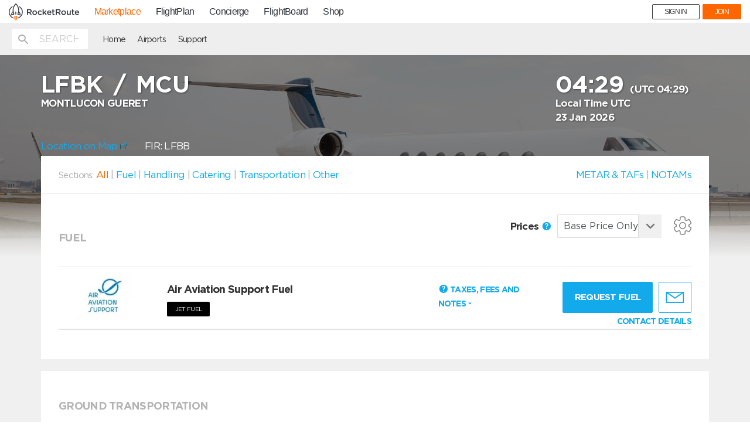

--- FILE ---
content_type: text/html; charset=UTF-8
request_url: https://mp.rocketroute.com/airports/europe/france/mcu-montlucon-gueret?
body_size: 3787
content:
<!DOCTYPE html>
<html lang="en" ng-app="ezfuelApp">
<!-- Head -->
<head>
    <!-- Google Tag Manager -->
<script>(function(w,d,s,l,i){w[l]=w[l]||[];w[l].push({'gtm.start':
new Date().getTime(),event:'gtm.js'});var f=d.getElementsByTagName(s)[0],
j=d.createElement(s),dl=l!='dataLayer'?'&l='+l:'';j.async=true;j.src=
'https://www.googletagmanager.com/gtm.js?id='+i+dl;f.parentNode.insertBefore(j,f);
})(window,document,'script','dataLayer','GTM-WTWKM54');</script>
<!-- End Google Tag Manager -->
    <meta charset="utf-8">
    <meta http-equiv="X-UA-Compatible" content="IE=edge">
    <meta name="viewport" content="width=device-width, initial-scale=1">
    <meta name="fragment" content="!">
                <title>
        LFBK -         MCU -          MONTLUCON GUERET Airport Information</title>
    <meta name="description" content="
        Quick access to aviation critical airport information, including contact and order details for Handlers and FBOS:
            Universal Private Transport,
                    Osprey Flight Solutions,
                    GGT Worldwise,
                    Euro Jet Intercontinental Permits,
                    Jetex Flight Support Permits,
                    VICTOR,
                    The Aviation Company,
                    Air Aviation Support,
                    Air Aviation Support Fuel,
                    Air Aviation Support Catering,
                    Air Aviation Support Permits,
                    G-OPS.
                        Fuel Providers. Catering, Permits, Cleaning and more services. Plus useful airport information such as Notams, Weather and more.

    ">
    <meta name="keywords" content="        Universal Private Transport,
                    Osprey Flight Solutions,
                    GGT Worldwise,
                    Euro Jet Intercontinental Permits,
                    Jetex Flight Support Permits,
                    VICTOR,
                    The Aviation Company,
                    Air Aviation Support,
                    Air Aviation Support Fuel,
                    Air Aviation Support Catering,
                    Air Aviation Support Permits,
                    G-OPS.
            ">
        <meta property="og:title" content="RocketRoute Marketplace" />
    <meta property="og:description" content="MarketPlace offers pilots and dispatchers a quick and easy solution for arranging fuel, handling and other services directly with service providers. Free-to-use!" />


    <!-- Favicons -->
    <link rel="apple-touch-icon" sizes="57x57" href="/dist/favicons/apple-icon-57x57.png">
    <link rel="apple-touch-icon" sizes="60x60" href="/dist/favicons/apple-icon-60x60.png">
    <link rel="apple-touch-icon" sizes="72x72" href="/dist/favicons/apple-icon-72x72.png">
    <link rel="apple-touch-icon" sizes="76x76" href="/dist/favicons/apple-icon-76x76.png">
    <link rel="apple-touch-icon" sizes="114x114" href="/dist/favicons/apple-icon-114x114.png">
    <link rel="apple-touch-icon" sizes="120x120" href="/dist/favicons/apple-icon-120x120.png">
    <link rel="apple-touch-icon" sizes="144x144" href="/dist/favicons/apple-icon-144x144.png">
    <link rel="apple-touch-icon" sizes="152x152" href="/dist/favicons/apple-icon-152x152.png">
    <link rel="apple-touch-icon" sizes="180x180" href="/dist/favicons/apple-icon-180x180.png">
    <link rel="icon" type="image/png" sizes="192x192" href="/dist/favicons/android-icon-192x192.png">
    <link rel="icon" type="image/png" sizes="32x32" href="/dist/favicons/favicon-32x32.png">
    <link rel="icon" type="image/png" sizes="96x96" href="/dist/favicons/favicon-96x96.png">
    <link rel="icon" type="image/png" sizes="16x16" href="/dist/favicons/favicon-16x16.png">
    <link rel="manifest" href="/dist/favicons/manifest.json">

    <meta name="msapplication-TileColor" content="#ffffff">
    <meta name="msapplication-TileImage" content="/dist/favicons/ms-icon-144x144.png">
    <meta name="theme-color" content="#ffffff">
    <meta name="google-site-verification" content="Oy22eysrfjVyOTS-O_5j4NOHye6UlKDws5bDP9xDcjU" />
    <meta name="msvalidate.01" content="0C7256EA96A5AFCE127C5FCF77126E4B" />
    <meta name="yandex-verification" content="560222b8443fcde0" />

    
    <meta id="app-banner" name="apple-itunes-app" content="app-id=1126402258"/>
    <script>
        var isIphone = function () {
            return ((navigator.platform.indexOf("iPhone") != -1) || (navigator.platform.indexOf("iPod") != -1));
        };
        var appBanner = document.getElementById('app-banner');
        if (isIphone()) {
            appBanner.parentNode.removeChild(appBanner);
        }
    </script>

    <!-- Hotjar Tracking Code for https://mp.rocketroute.com -->
    <script>
        (function(h,o,t,j,a,r){
            h.hj=h.hj||function(){(h.hj.q=h.hj.q||[]).push(arguments)};
            h._hjSettings={hjid:666713,hjsv:6};
            a=o.getElementsByTagName('head')[0];
            r=o.createElement('script');r.async=1;
            r.src=t+h._hjSettings.hjid+j+h._hjSettings.hjsv;
            a.appendChild(r);
        })(window,document,'https://static.hotjar.com/c/hotjar-','.js?sv=');
    </script>

    <!-- Fonts -->
    <link href='https://fonts.googleapis.com/css?family=Lato:400,100,100italic,300,300italic,400italic,700,700italic,900,900italic'
          rel='stylesheet' type='text/css'>
    <!-- Styles -->
    <link href="/dist/bundle/vendor-3f3d94a2d5327ff5b6f6.css" rel="stylesheet"/>
    <link href="/dist/bundle/app-3f3d94a2d5327ff5b6f6.css" rel="stylesheet"/>
    <script src="https://maps.googleapis.com/maps/api/js?key=AIzaSyBP4hbccJLOG_sJpxSNiG3neDJfgkaG9a8"></script>

    <script>
        // touchSupport
        touchSupport = (('ontouchstart' in window) || (navigator.MaxTouchPoints > 0) || (navigator.msMaxTouchPoints > 0));
        if (!touchSupport) {
            document.documentElement.className += " no-touch";
        }
        else {
            document.documentElement.className += " touch";
        }
        // IE version
        var uA = window.navigator.userAgent;
        var msie = uA.indexOf('MSIE ');
        var trident = uA.indexOf('Trident/');
        var ie;
        function detectIE() {
            if (msie > 0) {
                // IE 10 or older => return version number
                ie = 'ie' + parseInt(uA.substring(msie + 5, uA.indexOf('.', msie)), 10);
                return ie;
            }
            if (trident > 0) {
                // IE 11 (or newer) => return version number
                var rv = uA.indexOf('rv:');
                ie = 'ie' + parseInt(uA.substring(rv + 3, uA.indexOf('.', rv)), 10);
                return ie;
            }
            return ie = 'nonIE';
        }
        detectIE();
        if (ie === 'nonIE') {
            document.documentElement.className += (' ' + ie);
        } else {
            document.documentElement.className += (' ' + (ie + ' ' + 'IE'));
        }
    </script>
    </head>
<body id="app-layout"
      class="subpage-layout"
      data-service="marketplace"
      data-user="">
<!-- Google Tag Manager (noscript) -->
<noscript><iframe src="https://www.googletagmanager.com/ns.html?id=GTM-WTWKM54"
height="0" width="0" style="display:none;visibility:hidden"></iframe></noscript>
<!-- End Google Tag Manager (noscript) -->
<!-- Google Analytics -->
<script>
  (function(i,s,o,g,r,a,m){i['GoogleAnalyticsObject']=r;i[r]=i[r]||function(){
  (i[r].q=i[r].q||[]).push(arguments)},i[r].l=1*new Date();a=s.createElement(o),
  m=s.getElementsByTagName(o)[0];a.async=1;a.src=g;m.parentNode.insertBefore(a,m)
  })(window,document,'script','https://www.google-analytics.com/analytics.js','ga');

  ga('create', 'UA-84689635-1', 'auto');


</script>
<!-- /Google Analytics -->
<!-- Global site tag (gtag.js) - Google Analytics -->
<script async src="https://www.googletagmanager.com/gtag/js?id=UA-84689635-1"></script>
<script>
 window.dataLayer = window.dataLayer || [];
 function gtag(){dataLayer.push(arguments);}
 gtag('js', new Date());

 gtag('config', 'UA-84689635-1');
</script>

<section>
    <div id="rrnavSection"></div>

    <link rel="stylesheet" href="https://d36h6yqpfvwc0h.cloudfront.net/assets/live/global-nav.css?10JAN2018">
    <script src="https://d36h6yqpfvwc0h.cloudfront.net/assets/live/bundle.js?10JAN2018"></script>

    
    
</section>

<div class="page-wrapper">
    <!-- Header -->
    <div ng-include="'/js/templates/parts/header.html'" ng-cloak></div>
    <div class="include-content">
            <div ng-include="'/js/templates/airport-container.html'"></div>
    </div>
    <div class="push"></div>
    
    
        
    
</div>
<!-- Modal -->
<div class="modal fade" id="support-modal" tabindex="-1" role="dialog" aria-labelledby="supportModalLabel">
    <div class="modal-dialog" role="document">
        <div class="modal-content help-modal">
            <div class="modal-header">
                <button type="button" class="close" data-dismiss="modal" aria-label="Close">
                    <svg version="1.1" xmlns="http://www.w3.org/2000/svg"
     xmlns:xlink="http://www.w3.org/1999/xlink" x="0px" y="0px"
     viewBox="0 0 32 32" style="enable-background:new 0 0 32 32;" xml:space="preserve">
    <path class="modal-controls" d="M18.3,16L31,3.3c0.6-0.6,0.6-1.7,0-2.3c-0.6-0.6-1.7-0.6-2.3,0L16,13.7L3.3,1C2.7,0.4,1.7,0.4,1,1
	                    C0.4,1.7,0.4,2.7,1,3.3L13.7,16L1,28.7c-0.6,0.6-0.6,1.7,0,2.3c0.6,0.6,1.7,0.6,2.3,0L16,18.3L28.7,31c0.6,0.6,1.7,0.6,2.3,0
	                    c0.6-0.6,0.6-1.7,0-2.3L18.3,16z"/>
</svg>                </button>
            </div>
            <div class="modal-body">
                <h3>RocketRoute<br>24 x 7 Support Centre</h3>

                <div class="suport-phones">
                  <div>
                    <p><span>AT:</span>+43 720 883 147</p>
                    <p><span>AU:</span>+61 280 114 040</p>
                    <p><span>BR:</span>+55 21 3942 5700</p>
                    <p><span>DE:</span>+49 4161 2063 86</p>
                    <p><span>FR:</span>+33 970 448 557</p>
                  </div>
                  <div>
                    <p><span>NZ:</span>+64 4831 0713</p>
                    <p><span>RU:</span>+7 499 609 26 45</p>
                    <p><span>UA:</span>+380 95 189 4243</p>
                    <p><span>UK:</span>+44 1273 782 130</p>
                    <p><span>US:</span>+1 321 473 7423</p>
                  </div>
                </div>
                <a href="mailto:support@rocketroute.com">support@rocketroute.com</a>
                <br>
                <h4>Air BP 24 x 7<br> Contact Details</h4>
                <p>+97150 4536032</p>
                <a href="mailto:airbpoutofhours@bp.com">airbpoutofhours@bp.com</a>
                <br>
                <a href="#" data-dismiss="modal" class="btn btn-primary">Close</a>
            </div>
        </div>
    </div>
</div>
<div ng-include="'/js/templates/modal/logout.tmpl.html'"></div>
<!-- Footer -->
<div ng-include="'/js/templates/parts/footer.html'" ng-cloak></div>
<!-- Scripts -->
<script>
    var API_DOMAIN = "https://fuel-api.rocketroute.com/api/v1/";
    var API_V2_DOMAIN = "https://fuel-api.rocketroute.com/api/v2/";
    var APP_ENV = "production";
</script>
    <script src="/dist/bundle/laravel-3f3d94a2d5327ff5b6f6.js"></script>
    <script src="/dist/bundle/app-3f3d94a2d5327ff5b6f6.js"></script>
<!-- Start of Survicate (www.survicate.com) code -->
<script type="text/javascript">
 (function(w) {
   w._sv = w._sv || {};
   w._sv.identity = setTimeout(function(){document.getElementsByTagName('body')[0].getAttribute("data-user") + " " +document.getElementsByTagName('body')[0].getAttribute("data-user-email");}, 5000);
   w._sv.trackingCode = 'cb694b655eedbc66bbbcdb2586130a4e';
   var s = document.createElement('script');
   s.src = '//api.survicate.com/assets/survicate.js';
   s.async = true;
   var e = document.getElementsByTagName('script')[0];
   e.parentNode.insertBefore(s, e);
 })(window);
</script>
<!-- End of Survicate code --></body>
</html>


--- FILE ---
content_type: text/html
request_url: https://mp.rocketroute.com/js/templates/parts/footer.html
body_size: 1675
content:
<div id="footer" class="footer-main">
    <div class="container home-demo ">
        <div class="row">
            <div class="col-md-4 col-xs-12">
                <svg xmlns="http://www.w3.org/2000/svg" width="200" viewBox="0 0 190 47">
                      <title>RocketRoute</title>
                      <path class="white"
                                d="M59.1 31.4h3.3l-4.3-6 .4-.1c2.2-.8 3.4-2.4 3.4-4.7 0-3.1-2.3-5.1-5.9-5.1h-7.1v15.9h2.8v-5.5h3.4l4 5.5zm-7.4-13.3h4.1c2.1 0 3.3 1 3.3 2.6s-1.3 2.7-3.3 2.7h-4.1v-5.3zM70 19.2c-3.6 0-6.4 2.7-6.4 6.3 0 3.5 2.8 6.2 6.3 6.2 3.6 0 6.4-2.7 6.4-6.2.1-3.5-2.7-6.3-6.3-6.3zm0 10.1c-2 0-3.6-1.7-3.6-3.9 0-2.3 1.5-3.9 3.6-3.9s3.7 1.7 3.7 3.9c-.1 2.3-1.6 3.9-3.7 3.9zM84.5 19.2c-3.5 0-6.2 2.7-6.2 6.3 0 3.5 2.7 6.2 6.2 6.2 2.5 0 3.9-1.1 4.9-2.2l-1.7-1.6c-1 1-2 1.5-3.1 1.5-2 0-3.6-1.7-3.6-3.9s1.5-3.9 3.4-3.9c1.5 0 2.4.7 3.1 1.5l1.7-1.8c-1.2-1.4-2.7-2.1-4.7-2.1zM102.6 19.5h-3.3l-5 5.3v-9.9h-2.7v16.5h2.7V28l1.7-1.7 3.6 5.1h3.2l-4.9-7.1M115 25.6c0-3.2-1.8-6.4-5.7-6.4-3.3 0-5.8 2.7-5.8 6.2 0 3.6 2.6 6.3 6.1 6.3 2 0 3.7-.8 4.9-2.2l-1.6-1.4c-1 1-2 1.4-3.2 1.4-1.7 0-3-1-3.4-2.7l-.1-.4h8.8v-.8zm-8.9-1l.1-.4c.4-1.7 1.5-2.8 3-2.8 1.6 0 2.7 1 3 2.8l.1.4h-6.2zM120.6 27.7v-5.9h3.2v-2.4h-3.2v-3.3h-2.7v3.3h-1.5v2.4h1.5v6.3c0 2.4 1.1 3.5 3.4 3.5.9 0 1.7-.2 2.5-.6v-2.2c-.6.3-1.1.4-1.7.4-1.1 0-1.5-.5-1.5-1.5zM137.3 31.4h3.3l-4.3-6 .4-.1c2.2-.8 3.4-2.4 3.4-4.7 0-3.1-2.3-5.1-5.9-5.1h-7.1v15.9h2.8v-5.5h3.4l4 5.5zm-7.4-13.3h4.1c2.1 0 3.3 1 3.3 2.6s-1.3 2.7-3.3 2.7h-4.1v-5.3zM148.2 19.2c-3.6 0-6.4 2.7-6.4 6.3 0 3.5 2.8 6.2 6.3 6.2 3.6 0 6.4-2.7 6.4-6.2.1-3.5-2.7-6.3-6.3-6.3zm0 10.1c-2 0-3.6-1.7-3.6-3.9 0-2.3 1.5-3.9 3.6-3.9s3.7 1.7 3.7 3.9c-.1 2.3-1.6 3.9-3.7 3.9zM161 31.7c1.3 0 2.3-.5 3.2-1.4l.5-.6v1.8h2.7v-12h-2.7v6.8c0 1.8-1.1 3-2.7 3s-2.6-1.1-2.6-2.9v-6.8h-2.7v7.6c0 2.7 1.6 4.5 4.3 4.5zM173.9 27.7v-5.9h3.2v-2.4h-3.2v-3.3h-2.7v3.3h-1.5v2.4h1.5v6.3c0 2.4 1.1 3.5 3.4 3.5.9 0 1.7-.2 2.5-.6v-2.2c-.6.3-1.1.4-1.7.4-1 0-1.5-.5-1.5-1.5zM190 25.6c0-3.2-1.8-6.4-5.7-6.4-3.3 0-5.8 2.7-5.8 6.2 0 3.6 2.6 6.3 6.1 6.3 2 0 3.7-.8 4.9-2.2l-1.6-1.4c-1 1-2 1.4-3.2 1.4-1.7 0-3-1-3.4-2.7l-.1-.4h8.8v-.8zm-8.9-1l.1-.4c.4-1.7 1.5-2.8 3-2.8 1.6 0 2.7 1 3 2.8l.1.4h-6.2z"/>
                      <g class="white">
                          <g class="orang">
                              <path d="M16 33.8c-.5 0-1 .4-1 1v8.8c0 .5.4 1 1 1 .5 0 1-.4 1-1v-8.8c0-.5-.4-1-1-1zM19 33.8c-.5 0-1 .4-1 1v11.1c0 .5.4 1 1 1 .5 0 1-.4 1-1V34.8c-.1-.5-.5-1-1-1zM21.9 33.8c-.5 0-1 .4-1 1v8.8c0 .5.4 1 1 1 .5 0 1-.4 1-1v-8.8c-.1-.5-.5-1-1-1z"/>
                          </g>
                          <path  d="M19 21.9c-.6 0-1.1.5-1.1 1v6.9c0 .6.5 1 1 1h.1c.6 0 1-.5 1-1v-6.9c0-.6-.4-1-1-1z"/>
                          <path d="M30.4 32.9h.2c.3 0 .5.1.8-.1.5-.3.5-1.6.5-1.6 0-4.7-2.7-7.9-4.3-9.4.1-.5.1-1 .1-1.5.3-4.8-.5-11.9-6.4-18.7-.2-.2-1-1-1.1-1.2-.5-.3-.9-.4-1.2-.4-.4 0-.8.2-1.1.4 0 0-.5.5-.5.6-6.4 7-7.3 14.3-6.9 19.3 0 .5.1 1 .1 1.5-.7.6-4.3 4.3-4.3 9.8v.1c0 .4 0 .9.4 1.1.2.1.3.1.5.1h.5c.4-.1.8-.3 1.5-.6 1.1-.5 2.7-1.2 5-1.8.1 0 .5-.2.7-.4.4-.5.1-1.3.1-1.3s-1.8-3.5-2.2-8.6c-.5-6.6 1.7-12.6 6.3-17.7l-.1-.1.2.3v-.1c4.6 5.1 6.7 11 6.3 17.6-.4 5.1-2.2 8.6-2.2 8.6s-.3.7.1 1.3c.2.2.5.4.7.4 2.7.6 4.1 1.3 5.1 1.8.5.3.8.5 1.2.6zm-4.7-4.2c.4-1 .9-2.4 1.3-4.2 1.1 1.3 2.3 3.2 2.6 5.8-1.2-.7-2.7-1.3-3.9-1.6zm-13.4 0c-1.5.5-2.7.9-3.9 1.5.3-2.5 1.5-4.5 2.6-5.8.4 1.9.9 3.4 1.3 4.3z"/>
                          <path  d="M2.1 23.7c0-5.5 2.7-10.6 7.3-13.6.3-.9.7-1.8 1.2-2.7l.2-.4h-.3C4.1 10.1 0 16.6 0 23.7c0 8 5.1 15.1 12.8 17.6l.2.1v-2.2h-.1C6.5 36.7 2.1 30.5 2.1 23.7zM27.6 7.2l-.4-.2.2.4c.4.9.8 1.8 1.2 2.8 4.4 3.1 7 8.1 7 13.4 0 6.7-4.2 12.9-10.5 15.3l-.2.1V41.2l.3-.1c7.5-2.6 12.5-9.6 12.5-17.5.1-6.9-3.8-13.2-10.1-16.4z"/>
                      </g>
                </svg>
                <p>RocketRoute offers pilots and dispatchers a quick and easy solution for arranging trips directly with service providers through an intuitive trip-based, free-to-use scheduling platform.</p>

            </div>
            <div class="col-md-1 col-xs-12"></div>
            <div class="col-md-7 col-xs-12">
                <div class="footer-search">
                    <div ng-include="'/js/templates/parts/search-form.tmpl.html'"></div>
                </div>
                <p class="menu-links">
                    <a href="#" ng-click="scrollTop()">Home</a>
                    <a href="/airports-directory">Airports</a>
                    <a href="#"data-toggle="modal" data-target="#support-modal">
                        <span>Support</span>
                    </a>
                </p>
            </div>
        </div>
        <p>Copyright © 2018 RocketRoute Ltd. All Rights Reserved. <a href="http://www.rocketroute.com/privacy" target="_blank"> Privacy & Cookies</a></p>
    </div>
</div>

--- FILE ---
content_type: text/html
request_url: https://mp.rocketroute.com/js/templates/parts/add-avfuel-account.tmpl.html
body_size: 1018
content:
<div class="alert"
     ng-class="{'alert-success' : cardMailSent, 'alert-danger' : !cardMailSent}"
     ng-if="cardEmailMessage">
    {{cardEmailMessage}}
</div>

<div class="add-bp-wrapper"
     ng-class="{hide:user && commonServices.isAccountAdded('Avfuel', user.accounts) && !addAccSuccess, hideHeader: addAccSuccess}"
     ng-controller="avFuelCtrl as avFuelAcc">
    <div class="add-bp-acc avfuel">
        <a href="#"
           class="plus-btn plus-icon"
           ng-click="addBpAccount()"
           ng-class="{'arrow-icon': bpSection}">
        </a>
        <a href="#"
           class="add-bp-link"
           ng-click="addBpAccount()">
            <span class="underlined">
                <span ng-hide="bpSection"></span>Connect with AvFuel
            </span>
        </a>
        <img src="/dist/img/logos/Avfuel-logo.png" alt="AvFuel logo">
        <span class="connected-bp-acc" ng-show="addAccSuccess">{{config.login}}</span>
    </div>

    <div class="bp-section" ng-hide="!bpSection">
        <div class="account-check"
             ng-hide="accValidation"
             event-enter="validationStep()">
            <p>Please log in to your <strong>AvFuel account</strong> to see the price,
                or create a new one on AvFuel  website. </p>

            <div class="form-group avfuel">
                <input type="text"
                       class="form-control"
                       ng-class="{'invalid-field': showBpErrorMessages || notExisting}"
                       name="login"
                       ng-model="config.login"
                       placeholder="AvFuel Username">
                <input type="password"
                       class="form-control"
                       ng-class="{'invalid-field': showBpErrorMessages || notExisting}"
                       name="password"
                       ng-model="config.password"
                       placeholder="AvFuel Password">

                <span ng-if="showBpErrorMessages || !config.login || !config.password" class="validation-message">
                    <strong ng-show="!config.login || !config.password || notExisting">
                        Username and Password do not match
                    </strong>
                </span>
            </div>

            <div class="button-groupe">
                <a href="#"
                   class="btn btn-primary "
                   ng-click="validationStep()"
                   ng-class="{spining: addBpSpinner, disabled: !config.login || !config.password}">
                    Connect
                    <span ng-include="'/js/templates/parts/spinner.svg'"></span>
                </a>
                <a target="_blank" href="http://www.avfuel.com/ProApplication"
                   class="btn btn-orange">
                    Create Account
                </a>
            </div>
            <p class="center-text">Visit <a target="_blank" href="https://www.avfuel.com/">www.avfuel.com</a> to manage your account.</p>

        </div>

        <div class="account-added"
             ng-show="addAccSuccess">
            <h3>Your AvFuel Account has been successfully connected.</h3>
            <p>Now you can request fuel with AvFuel.</p>
            <div class="action">
                <a href="#"
                   class="btn btn-primary"
                   ng-click="FUNC.closeModal('#connect-bp')">
                    <span class="button-text">Ok, Got it</span>
                </a>
            </div>
        </div>
    </div>
</div>


--- FILE ---
content_type: image/svg+xml
request_url: https://mp.rocketroute.com/js/templates/parts/rr_er_icon.svg
body_size: 1918
content:

<svg width="102px" height="101px" viewBox="0 0 102 101" version="1.1" xmlns="http://www.w3.org/2000/svg" xmlns:xlink="http://www.w3.org/1999/xlink">
    <!-- Generator: Sketch 43.2 (39069) - http://www.bohemiancoding.com/sketch -->
    <desc>Created with Sketch.</desc>
    <defs>
        <polygon id="path-1" points="101.473539 0.521 0 0.521 0 100.9998 101.473539 100.9998 101.473539 0.521"></polygon>
    </defs>
    <g id="Page-1" stroke="none" stroke-width="1" fill="none" fill-rule="evenodd">
        <g id="192---xxxhpdi" transform="translate(0.000000, -1.000000)">
            <g id="Page-1">
                <path d="M49.2518614,28.8833 L47.9531287,28.8833 L47.9531287,50.5843 L49.5295842,50.5843 C55.6526139,50.5843 59.8275446,47.2963 59.8275446,39.8983 L59.8275446,39.4043 C59.8275446,31.5133 55.3738812,28.8833 49.2518614,28.8833" id="Fill-1" fill="#52B5E7"></path>
                <g id="Group-5" transform="translate(0.000000, 0.479000)">
                    <mask id="mask-2" fill="white">
                        <use xlink:href="#path-1"></use>
                    </mask>
                    <g id="Clip-4"></g>
                    <path d="M60.2907861,78.3808 L51.5702911,57.3378 C51.1996574,57.3378 50.7361129,57.4198 50.3644693,57.4198 L47.9528257,57.4198 L47.9528257,78.3808 L38.7687861,78.3808 L38.7687861,20.8418 L49.3444693,20.8418 C55.2816772,20.8418 60.2907861,22.3218 63.7224297,25.3628 C67.0631822,28.4038 69.0112812,32.7608 69.0112812,38.7608 L69.0112812,39.3368 C69.0112812,46.9818 65.3938158,51.9958 60.2907861,54.7078 L70.1241921,78.3808 L60.2907861,78.3808 Z M50.7371228,0.5208 C22.7154,0.5208 -0.000302970297,23.0138 -0.000302970297,50.7598 C-0.000302970297,78.5068 22.7154,100.9998 50.7371228,100.9998 C78.7578356,100.9998 101.473539,78.5068 101.473539,50.7598 C101.473539,23.0138 78.7578356,0.5208 50.7371228,0.5208 L50.7371228,0.5208 Z" id="Fill-3" fill="#52B5E7" mask="url(#mask-2)"></path>
                </g>
            </g>
        </g>
    </g>
</svg>